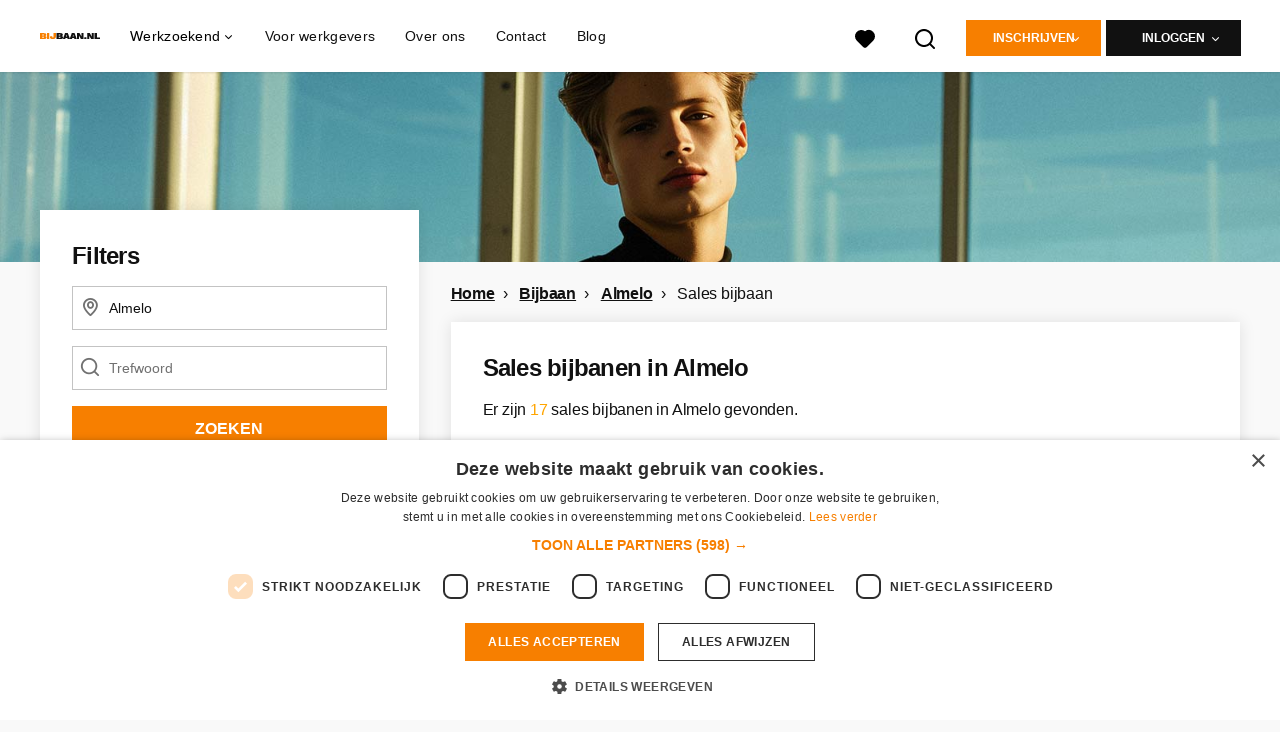

--- FILE ---
content_type: image/svg+xml
request_url: https://www.bijbaan.nl/assets/icons/svg/icon-search-d6b422475f7b015089cb87cc67d0644a18daa19e55f6d8114d874f22e5e6db23.svg
body_size: -145
content:
<svg width="22" height="22" xmlns="http://www.w3.org/2000/svg"><path d="m20.73 19.31-3.71-3.68a9 9 0 1 0-1.39 1.39l3.68 3.68a1 1 0 0 0 1.42 0 1 1 0 0 0 0-1.39Zm-10.71-2.29a7 7 0 1 1 0-14 7 7 0 0 1 0 14Z" fill="#000" fill-rule="nonzero"/></svg>